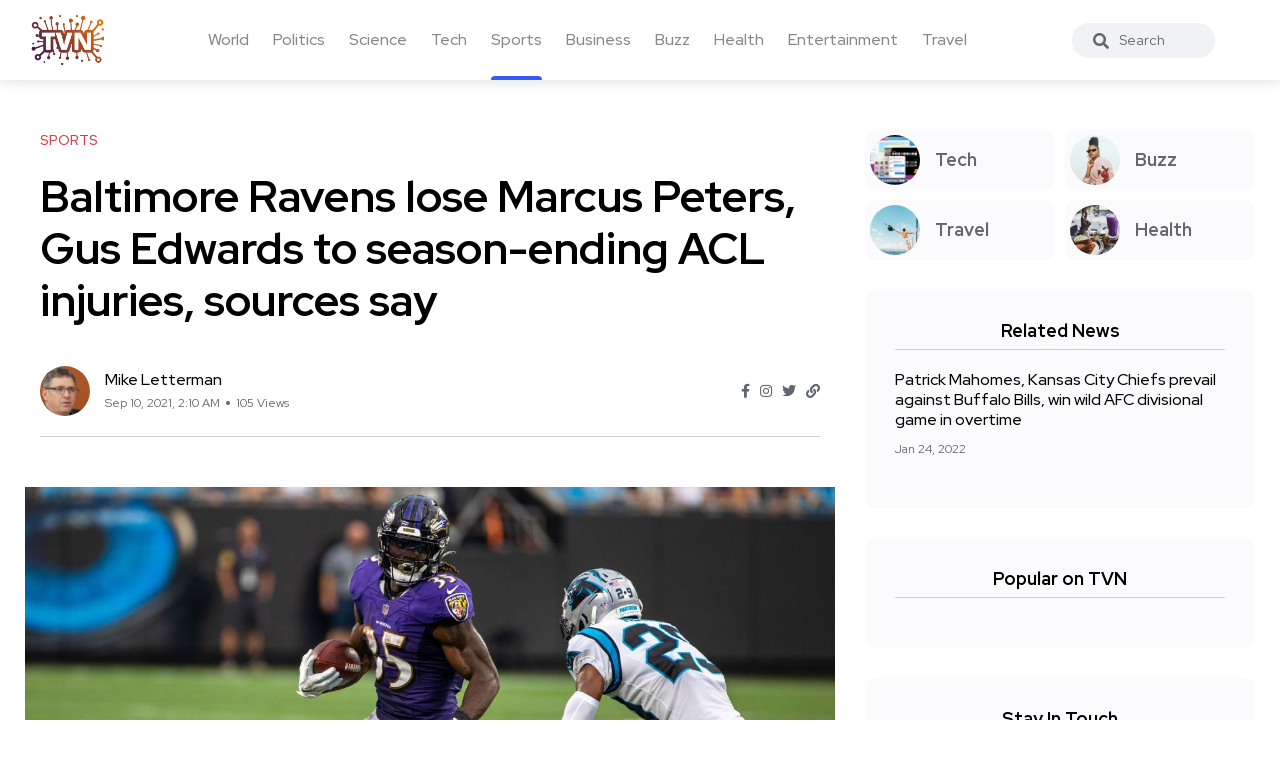

--- FILE ---
content_type: text/html; charset=UTF-8
request_url: https://trueviralnews.com/46243-baltimore-ravens-lose-marcus-peters-gus-edwards-to-season-ending-acl-injuries-sources-say.html
body_size: 7039
content:
<!DOCTYPE html>
<html>
<head>
    <title>Baltimore Ravens lose Marcus Peters, Gus Edwards to season-ending ACL injuries, sources say » TrueViralNews</title>
    <meta name="description" content="Louis Riddick believes it's now that Marcus Peters and Gus Edwards have to be rehabilitated after they are both feared to have broken an ACL. (1:44).OWINGS MILLS (Md. Sources tell ESPN's Adam Schefter that the Baltimore Ravens continued their terrible run of injuries, with cornerback Marcus Peters a">
    <meta name="keywords" content="rb, squad, injuries, peters, yards, practice, say, rushing, ravens, gus, edwards, baltimore, seasonending, running, marcus, sources, lose">
    <meta property="og:site_name" content="TrueViralNews">
    <meta property="og:type" content="article">
    <meta property="og:title" content="Baltimore Ravens lose Marcus Peters, Gus Edwards to season-ending ACL injuries, sources say">
    <meta property="og:url" content="https://trueviralnews.com/46243-baltimore-ravens-lose-marcus-peters-gus-edwards-to-season-ending-acl-injuries-sources-say.html">
    <meta name="news_keywords" content="rb, squad, injuries, peters, yards, practice, say, rushing, ravens, gus, edwards, baltimore, seasonending, running, marcus, sources, lose">
    <meta property="og:image" content="https://a2.espncdn.com/combiner/i?img=%2Fphoto%2F2021%2F0901%2Fr903373_1296x729_16%2D9.jpg">
    <meta property="og:description" content="Louis Riddick believes it's now that Marcus Peters and Gus Edwards have to be rehabilitated after they are both feared to have broken an ACL. (1:44).OWINGS MILLS (Md. Sources tell ESPN's Adam Schefter that the Baltimore Ravens continued their terrible run of injuries, with cornerback Marcus Peters a">
    <link rel="canonical" href="https://trueviralnews.com/46243-baltimore-ravens-lose-marcus-peters-gus-edwards-to-season-ending-acl-injuries-sources-say.html">

    <meta name="HandheldFriendly" content="true">
    <meta name="format-detection" content="telephone=no">
    <meta name="viewport" content="user-scalable=no, initial-scale=1.0, maximum-scale=1.0, width=device-width">
    <meta name="apple-mobile-web-app-capable" content="yes">
    <meta name="apple-mobile-web-app-status-bar-style" content="default">
    <meta name="ahrefs-site-verification" content="01b09cf97fc56af8c04f0940ce1861a3c805dca74a0f531c7f77e9be6f76bc52">

    <link rel="shortcut icon" href="/template/images/favicon.ico">
    <link rel="apple-touch-icon" href="/template/touch-icon-iphone.png">
    <link rel="apple-touch-icon" sizes="76x76" href="/template/images/touch-icon-ipad.png">
    <link rel="apple-touch-icon" sizes="120x120" href="/template/images/touch-icon-iphone-retina.png">
    <link rel="apple-touch-icon" sizes="152x152" href="/template/images/touch-icon-ipad-retina.png">

    <!-- Bootstrap CSS -->
    <link rel="stylesheet" href="/template/css/bootstrap.min.css">
    <link rel="stylesheet" href="/template/css/style.css?v=1.1.2">
    <!-- Global site tag (gtag.js) - Google Analytics -->
    <script async src="https://www.googletagmanager.com/gtag/js?id=UA-15050551-8"></script>
    <script>
        window.dataLayer = window.dataLayer || [];
        function gtag(){dataLayer.push(arguments);}
        gtag('js', new Date());

        gtag('config', 'UA-15050551-8');
    </script>
        <script type="application/ld+json">
    {
      "@context": "https://schema.org",
      "@type": "NewsArticle",
      "headline": "Baltimore Ravens lose Marcus Peters, Gus Edwards to season-ending ACL injuries, sources say",
      "image": [
        "https://a2.espncdn.com/combiner/i?img=%2Fphoto%2F2021%2F0901%2Fr903373_1296x729_16%2D9.jpg"
       ],
      "datePublished": "2021-09-10T02:10:15+00:00",
      "author": [{
          "@type": "Person",
          "name": "Mike Letterman"
        }]
    }
    </script>
    </head>
<body><!--------------------- HEADER ------------------>
<header class="header axil-header  header-light header-sticky header-with-shadow">
    <div class="header-wrap">
        <div class="row align-items-center">
            <div class="col-xl-1 col-lg-4 col-md-4 col-sm-3 col-12">
                <div class="logo">
                    <a href="/">
                        <img class="dark-logo" src="/template/images/logo.png" alt="TVN logo">
                        <img class="light-logo" src="/template/images/logo.png" alt="TVN logo">
                    </a>
                </div>
            </div>
            <div class="col-xl-9 d-none d-xl-block">
                <div class="mainmenu-wrapper">
                    <nav class='mainmenu-nav'><ul class='mainmenu'><li><a href='/world'>World</a></li><li><a href='/politics'>Politics</a></li><li><a href='/science'>Science</a></li><li><a href='/tech'>Tech</a></li><li class="active"><a href='/sports'>Sports</a></li><li><a href='/business'>Business</a></li><li><a href='/buzz'>Buzz</a></li><li><a href='/health'>Health</a></li><li><a href='/entertainment'>Entertainment</a></li><li><a href='/travel'>Travel</a></li></ul></nav>                </div>
            </div>

            <div class="col-xl-1 col-lg-8 col-md-8 col-sm-9 col-12">
                <div class="header-search text-right d-flex align-items-center">
                    <form class="header-search-form">
                        <div class="axil-search form-group">
                            <button type="submit" class="search-button"><i class="fas fa-search"></i></button>
                            <input type="text" class="form-control" placeholder="Search" style="max-width: 184px;">
                        </div>
                    </form>

                    <!-- Start Hamburger Menu  -->
                    <div class="hamburger-menu d-block d-xl-none">
                        <div class="hamburger-inner">
                            <div class="icon"><i class="fas fa-bars"></i></div>
                        </div>
                    </div>
                    <!-- End Hamburger Menu  -->
                </div>
            </div>
        </div>
    </div>
</header><div class="axil-section-gap bg-color-white">
    <div class="container">
        <div class="row">
            <div class="col-lg-8 col-xl-8">

                                <!-- Start Banner Area -->
<div class='banner banner-single-post post-formate post-layout axil-section-gapBottom'>
	<div class='container'>
		<div class='row'>
			<div class='col-lg-12'>
				<!-- Start Single Slide  -->
				<div class='content-block'>
					<!-- Start Post Content  -->
					<div class='post-content'>
						<div class='post-cat'>
							<div class='post-cat-list'>
								<a class='hover-flip-item-wrapper' href='sports'>
									<span class='hover-flip-item'>
										<span data-text='Sports' style='text-transform: uppercase;'>
										Sports</span>
									</span>
								</a>
							</div>
						</div>
						<h1 class='title'>Baltimore Ravens lose Marcus Peters, Gus Edwards to season-ending ACL injuries, sources say</h1>
						<!-- Post Meta  -->
						<div class='post-meta-wrapper'>
							<div class='post-meta'>
								<div class='post-author-avatar border-rounded'>
									<img src='/template/images/fotos/letterman.jpg' alt='Mike Letterman' style='max-width: 50px;'>
								</div>
								<div class='content'>
									<h6 class='post-author-name'>
										<a class='hover-flip-item-wrapper' href='#'>
											<span class='hover-flip-item'>
												<span data-text='Mike Letterman'>Mike Letterman</span>
											</span>
										</a>
									</h6>
									<ul class='post-meta-list'>
										<li><time datetime='Sep 10, 2021, 2:10 AM'>Sep 10, 2021, 2:10 AM</time></li>
										<li>105 Views</li>
									</ul>
								</div>
							</div>
							<ul class='social-share-transparent justify-content-end'>
								<li><a href='#'><i class='fab fa-facebook-f'></i></a></li>
								<li><a href='#'><i class='fab fa-instagram'></i></a></li>
								<li><a href='#'><i class='fab fa-twitter'></i></a></li>
								<li><a href='#'><i class='fas fa-link'></i></a></li>
							</ul>
						</div>
					</div>
					<!-- End Post Content  -->
				</div>
				<!-- End Single Slide  -->
			</div>
		</div>
	</div>
</div>
<!-- End Banner Area -->

<div class='axil-post-details'>
	<div>
	    <img class="fr-dii fr-bordered fr-rounded fr-shadows" src="https://a2.espncdn.com/combiner/i?img=%2Fphoto%2F2021%2F0901%2Fr903373_1296x729_16%2D9.jpg" alt="Baltimore Ravens lose Marcus Peters, Gus Edwards to season-ending ACL injuries, sources say" align="left"><br><br>Louis Riddick believes it's now that Marcus Peters and Gus Edwards have to be rehabilitated after they are both feared to have broken an ACL. (1:44).<br>OWINGS MILLS (Md. Sources tell ESPN's Adam Schefter that the Baltimore Ravens continued their terrible run of injuries, with cornerback Marcus Peters and runningback Gus Edwards suffering season-ending ACL tears in practice.<br><br>According to a source, Peters was first hurt in the knee and Edwards sustained an injury a few plays later. The source said that John Harbaugh, Ravens coach, called an end of practice.<br><br>Baltimore was not practicing in full pads on Thursday, as its season opener is just four days away.<br><br>Ravens' Rushing Options The Ravens are now without J.K. Dobbins and Gus Edwards. They also have two veterans on their practice squad, but they don't have any NFL rushing experience. Rush Yards Ty'Son Williams, RB 0 Trenton Cannon, RB 146 Le'Veon Bell, RB* 6,453 Devonta Freeman, RB** 4,144 Patrick Ricard, FB -1 * On practice squad<br><br>** Joining practice squad, per agent<br><br>--ESPN Stats &amp; Information<br><br>Edwards is the third Ravens running back to sustain a season-ending injury within 12 days. Justice Hill sustained an Achilles tendon injury Sept. 2 and J.K. Dobbins tore his left ACL in his left leg in the preseason finale Aug. 28.<br><br>Ty'Son Williams (a practice player from last year who does not have an NFL carry) is now the Ravens' leading back. Trenton Cannon (practice squad) and Le'Veon BELL (running backs) began practicing with the Ravens on Wednesday.<br><br>John Harbaugh, Ravens coach, praised Williams' development last week. Williams was an undrafted rookie from BYU and joined Baltimore as a Ravens rookie.<br><br>Harbaugh stated last week that "he jumped out right away last season in practices." He just kept getting better. He is now what he has worked so hard to be, and he will continue his journey. We will see what he does. He's going to be a great success, I believe."<br><br>Drew Rosenhaus, Drew Rosenhaus' agent, stated to Schefter that the Ravens will also be signing Devonta Freeman, a free-agent runningback, to their practice team on Thursday. Freeman is likely to be promoted to the active roster.<br><br>Ravens wide receiver Marquise Hollywood Brown and quarterback Lamar Jackson took to Twitter to send their best wishes to their injured colleagues.<br><br>Patrick Ricard, a Pro Bowl fullback who ran minus-1 yards last season, is the only remaining player from the Ravens' backfield.<br><br>Since the start of the NFL's second season, the Ravens have been the most dominant ground attack in the NFL. They lead the league in rushes. Baltimore was the only team that called designed runs more than 50% of the time. However, injuries have taken a toll upon what was once a deep backfield.<br><br>Dobbins and Edwards combined for 1,528 yards of rushing last year, which was 81% of Baltimore's running backs output. Edwards signed a $32.38 million, three-year deal in June with $8 million guaranteed money.<br><br>Peters' departure would be the biggest injury to the defense this season. Although the Ravens have depth at cornerback and will struggle to replace Peters' playmaking abilities, it is clear that they are able to provide some support. Since he joined the NFL in 2015, his 31 interceptions lead the NFL.<br><br>The Ravens traded Peters to Baltimore in Week 9, 2019, and have allowed the least yards per pass attempt (6.1), while also allowing the second-fewest touchdown passes (31), according ESPN Stats &amp; Information research.<br><br>Peters spoke out to reporters a few hours before practice began on Thursday. He said that playing with the Ravens gave him joy.<br><br>Peters stated, "It just felt great here." "All the guys were young and positive, but they were also willing to work hard to win here a Super Bowl. ... I have been enjoying coming to work. I just like being in Baltimore."<br><br>Anthony Averett was a fourth-round selection in 2018 and would be a candidate for Peters' replacement and start opposite Marlon Huffrey.<br><br>The Ravens will open the season against the Las Vegas Raiders Monday Night Football.
	</div>
	<div class='tagcloud'>
	    <a href='/tags/rb/'>rb</a><a href='/tags/squad/'>squad</a><a href='/tags/injuries/'>injuries</a><a href='/tags/peters/'>peters</a><a href='/tags/yards/'>yards</a><a href='/tags/practice/'>practice</a><a href='/tags/say/'>say</a><a href='/tags/rushing/'>rushing</a><a href='/tags/ravens/'>ravens</a><a href='/tags/gus/'>gus</a><a href='/tags/edwards/'>edwards</a><a href='/tags/baltimore/'>baltimore</a><a href='/tags/seasonending/'>seasonending</a><a href='/tags/running/'>running</a><a href='/tags/marcus/'>marcus</a><a href='/tags/sources/'>sources</a><a href='/tags/lose/'>lose</a>
	</div>

	<div class='social-share-block'>
		<div class='post-like'>
			<a href='#'><i class='fas fa-thumbs-up'></i><span>2.2k Like</span></a>
		</div>
		<ul class='social-icon icon-rounded-transparent md-size'>
			<li><a href='#'><i class='fab fa-facebook-f'></i></a></li>
			<li><a href='#'><i class='fab fa-instagram'></i></a></li>
			<li><a href='#'><i class='fab fa-twitter'></i></a></li>
			<li><a href='#'><i class='fab fa-linkedin-in'></i></a></li>
		</ul>
	</div>
</div>                            </div>
            <div class="col-lg-4 col-xl-4 mt_md--40 mt_sm--40">
                <div class="sidebar-inner">

    <!-- CATEGORIES 4 QUICK LINKS  -->
    <div class="axil-single-widget widget widget_categories mb--30">
        <ul>
            <li class="cat-item">
                <a href="/tech" class="inner">
                    <div class="thumbnail">
                        <img src="/template/images/tech.jpg" alt="">
                    </div>
                    <div class="content">
                        <h5 class="title">Tech</h5>
                    </div>
                </a>
            </li>
            <li class="cat-item">
                <a href="/buzz" class="inner">
                    <div class="thumbnail">
                        <img src="/template/images/life.jpg" alt="">
                    </div>
                    <div class="content">
                        <h5 class="title">Buzz</h5>
                    </div>
                </a>
            </li>
            <li class="cat-item">
                <a href="/travel" class="inner">
                    <div class="thumbnail">
                        <img src="/template/images/travel.jpg" alt="">
                    </div>
                    <div class="content">
                        <h5 class="title">Travel</h5>
                    </div>
                </a>
            </li>
            <li class="cat-item">
                <a href="/health" class="inner">
                    <div class="thumbnail">
                        <img src="/template/images/food.jpg" alt="">
                    </div>
                    <div class="content">
                        <h5 class="title">Health</h5>
                    </div>
                </a>
            </li>
        </ul>
    </div>

        <!-- RELATED NEWS  -->
    <div class="axil-single-widget widget widget_postlist mb--30">
        <h5 class="widget-title">Related News</h5>
        <!-- Start Post List  -->
        <div class="post-medium-block">

            <div class="content-block post-medium mb--20">
                <div class="post-content">
                    <h6 class="title"><a href="https://trueviralnews.com/76809-patrick-mahomes-kansas-city-chiefs-prevail-against-buffalo-bills-win-wild-afc-divisional-game-in-overtime.html">Patrick Mahomes, Kansas City Chiefs prevail against Buffalo Bills, win wild AFC divisional game in overtime</a></h6>
                    <div class="post-meta">
                        <ul class="post-meta-list">
                            <li><time datetime="2022-01-24">Jan 24, 2022</time></li>
                        </ul>
                    </div>
                </div>
            </div>

        </div>
        <!-- End Post List  -->
    </div>
    


    <!-- POPULAR NEWS  -->
    <div class="axil-single-widget widget widget_postlist mb--30">
        <h5 class="widget-title">Popular on TVN</h5>

        <div class="post-medium-block">
                                    <!-- SQL time: 0.3 ms -->        </div>

    </div>


    <!-- SOCIAL BUTTONS  -->
    <div class="axil-single-widget widget widget_social mb--30">
        <h5 class="widget-title">Stay In Touch</h5>
        <ul class="social-icon md-size justify-content-center">
            <li><a href="#"><i class="fab fa-facebook-f"></i></a></li>
            <li><a href="#"><i class="fab fa-instagram"></i></a></li>
            <li><a href="#"><i class="fab fa-twitter"></i></a></li>
            <li><a href="#"><i class="fab fa-slack"></i></a></li>
            <li><a href="#"><i class="fab fa-linkedin-in"></i></a></li>
        </ul>
    </div>

</div>            </div>
        </div>
    </div>
</div>
<div class="axil-footer-area axil-footer-style-1 bg-color-white">
    <!-- Start Footer Top Area  -->
    <div class="footer-top">
        <div class="container">
            <div class="row">
                <div class="col-lg-12">
                    <!-- Start Post List  -->
                    <div class="inner d-flex align-items-center flex-wrap">
                        <h5 class="follow-title mb--0 mr--20">Follow Us</h5>
                        <ul class="social-icon color-tertiary md-size justify-content-start">
                            <li><a href="#"><i class="fab fa-facebook-f"></i></a></li>
                            <li><a href="#"><i class="fab fa-instagram"></i></a></li>
                            <li><a href="#"><i class="fab fa-twitter"></i></a></li>
                            <li><a href="#"><i class="fab fa-linkedin-in"></i></a></li>
                        </ul>
                    </div>
                    <!-- End Post List  -->
                </div>
            </div>
        </div>
    </div>
    <!-- End Footer Top Area  -->

    <!-- Start Copyright Area  -->
    <div class="copyright-area">
        <div class="container">
            <div class="row align-items-center">
                <div class="col-lg-9 col-md-12">
                    <div class="copyright-left">
                        <div class="logo">
                            <a href="/">
                                <img class="dark-logo" src="/template/images/logo.png" alt="Logo Images">
                                <img class="light-logo" src="/template/images/logo.png" alt="Logo Images">
                            </a>
                        </div>
                        <ul class="mainmenu justify-content-start">
                            <li>
                                <a class="hover-flip-item-wrapper" href="/information/advertising-on-tvn.html">
									<span class="hover-flip-item">
								<span data-text="Advertising">Advertising</span>
									</span>
                                </a>
                            </li>
                            <li>
                                <a class="hover-flip-item-wrapper" href="https://nutra777.com" target="_blank">
									<span class="hover-flip-item">
								<span data-text="Nutrition and Supplements">Nutrition and Supplements</span>
									</span>
                                </a>
                            </li>							<li>                                <a class="hover-flip-item-wrapper" href="https://custom-visuals.com" target="_blank">									<span class="hover-flip-item">								<span data-text="Custom Visuals for Power BI">Custom Visuals for Power BI</span>									</span>                                </a>                            </li>
                            <li>
                                <a class="hover-flip-item-wrapper" href="/rules.html">
									<span class="hover-flip-item">
								<span data-text="Terms of Use">Terms of Use</span>
									</span>
                                </a>
                            </li>
                        </ul>
                    </div>
                </div>
                <div class="col-lg-3 col-md-12">
                    <div class="copyright-right text-left text-lg-right mt_md--20 mt_sm--20">
                        <p class="b3">All Rights Reserved © 2024</p>
                    </div>
                </div>
            </div>
        </div>
    </div>
    <!-- End Copyright Area  -->
</div>
<a id="backto-top"></a><link rel="stylesheet" href="/template/css/all-fa.css">
<script>

        let	dg4y56jfh = 46243;

    const request = new XMLHttpRequest();
    const url = "yf7sdfj3jh/rf4bdsfg.php";

    const params = "dg4y56jfh=" + dg4y56jfh;

    request.open("POST", url, true);

    request.setRequestHeader("Content-type", "application/x-www-form-urlencoded");

    request.addEventListener("readystatechange", () => {
        if(request.readyState === 4 && request.status === 200) {
            //console.log(request.responseText);
        }
    });
    request.send(params);
    
    /*jQuery(function($){
        let btn = $('#backto-top');
        $(window).scroll(function () {
            if ($(window).scrollTop() > 300) {
                btn.addClass('show');
            } else {
                btn.removeClass('show');
            }
        });
        btn.on('click', function (e) {
            e.preventDefault();
            $('html, body').animate({
                scrollTop: 0
            }, '300');
        });

        $('.hamburger-menu').on('click', function (e) {
            e.preventDefault();
            $('body').addClass('popup-mobile-menu-show'),
                $('html').css({
                    overflow: 'hidden'
                });
        });
        $('.mobile-close').on('click', function (e) {
            e.preventDefault();
            $('body').removeClass('popup-mobile-menu-show'),
                $('html').css({
                    overflow: ''
                });
            $('.popup-mobilemenu-area .menu-item-has-children a').removeClass('open').siblings('.axil-submenu').slideUp('400');

        });
        $('.popup-mobilemenu-area').on('click', function (e) {
            e.target === this && $('body').removeClass('popup-mobile-menu-show'),
                $('html').css({
                    overflow: ''
                });
        });

    });*/
</script>
<!-- 615 kb-->
<!-- Generated for 6.1 m.sec. -->
</body>
</html>